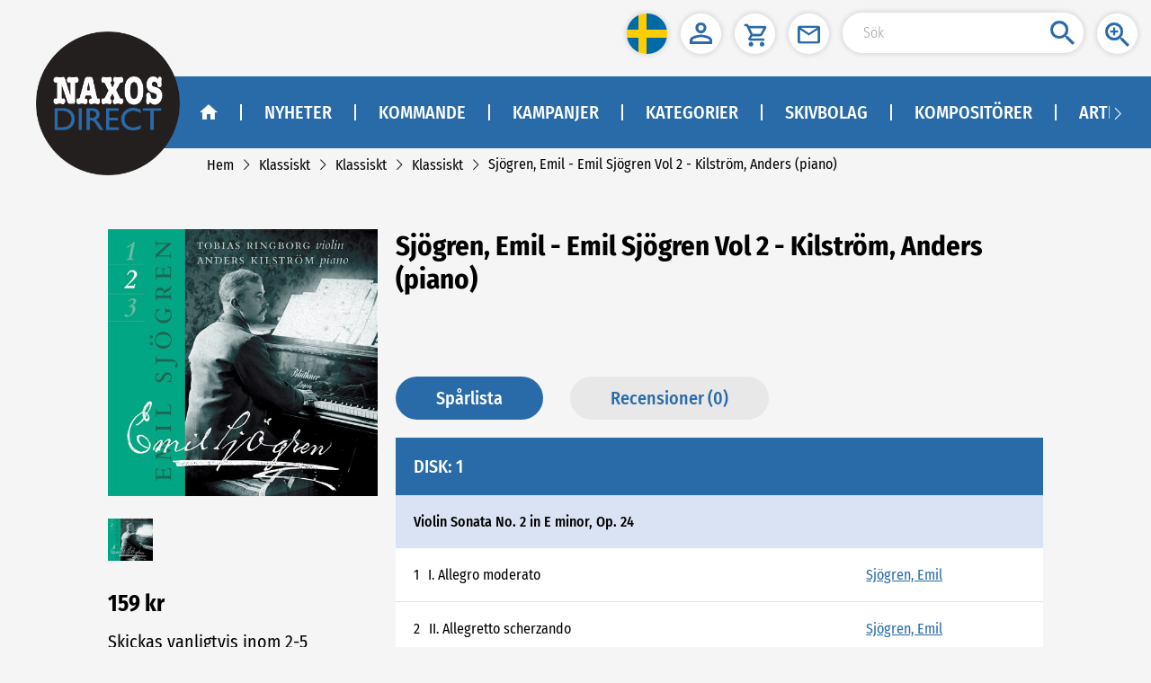

--- FILE ---
content_type: text/html
request_url: https://naxosdirect.se/items/emil-sjogren-vol-2-25190
body_size: 1293
content:
<!DOCTYPE html><html lang="sv"><head><meta charset="utf-8"><link rel="icon" href="/favicon.ico"><title>NaxosDirect</title><meta name="viewport" content="width=device-width,initial-scale=1,minimum-scale=0.5,maximum-scale=2"><meta name="apple-mobile-web-app-capable" content="yes"><meta name="full-screen" content="true"><meta name="x5-fullscreen" content="true"><meta name="360-fullscreen" content="true"><link href="/css/chunk-0bd61cac.5d61f3ec.css" rel="prefetch"><link href="/css/chunk-1814bcc1.11650fe1.css" rel="prefetch"><link href="/css/chunk-181ba5a8.538c68f5.css" rel="prefetch"><link href="/css/chunk-19986a45.0a763136.css" rel="prefetch"><link href="/css/chunk-1bcc9f02.a78ee8a5.css" rel="prefetch"><link href="/css/chunk-1e0da23c.cd549d77.css" rel="prefetch"><link href="/css/chunk-1e4b48f8.7a837ac8.css" rel="prefetch"><link href="/css/chunk-23f1adf0.2eb7c7a3.css" rel="prefetch"><link href="/css/chunk-26bcc297.aed2962d.css" rel="prefetch"><link href="/css/chunk-26c04774.40311300.css" rel="prefetch"><link href="/css/chunk-28c71e68.e1e1dcce.css" rel="prefetch"><link href="/css/chunk-38276be6.998cc683.css" rel="prefetch"><link href="/css/chunk-3dd9312a.429a0a50.css" rel="prefetch"><link href="/css/chunk-4b90d686.c9ded072.css" rel="prefetch"><link href="/css/chunk-4f09fb14.c8319007.css" rel="prefetch"><link href="/css/chunk-609695d7.b22bc8c8.css" rel="prefetch"><link href="/css/chunk-69c50211.b3868e4c.css" rel="prefetch"><link href="/css/chunk-69e0f5f7.6a15f1aa.css" rel="prefetch"><link href="/css/chunk-6bc09cee.0000bb0a.css" rel="prefetch"><link href="/css/chunk-78cd5004.0df399c2.css" rel="prefetch"><link href="/css/chunk-7dc3a254.ca0a2264.css" rel="prefetch"><link href="/css/chunk-7f43f432.923cba02.css" rel="prefetch"><link href="/css/chunk-c86eb5cc.ff7bb591.css" rel="prefetch"><link href="/css/chunk-ca7a4e0a.ba3c35c2.css" rel="prefetch"><link href="/css/chunk-dd45e7b0.2bf45610.css" rel="prefetch"><link href="/css/chunk-dd968e4a.e137bce1.css" rel="prefetch"><link href="/css/chunk-e843a2c0.ecfcaf8f.css" rel="prefetch"><link href="/css/chunk-edce908c.99c35487.css" rel="prefetch"><link href="/css/chunk-ee241b30.329b44ed.css" rel="prefetch"><link href="/js/chunk-0bd61cac.17f0fb3f.js" rel="prefetch"><link href="/js/chunk-1814bcc1.acfab94c.js" rel="prefetch"><link href="/js/chunk-181ba5a8.195fa1b5.js" rel="prefetch"><link href="/js/chunk-19986a45.5633d84a.js" rel="prefetch"><link href="/js/chunk-1bcc9f02.48a66e15.js" rel="prefetch"><link href="/js/chunk-1e0da23c.650e7a9a.js" rel="prefetch"><link href="/js/chunk-1e4b48f8.62c5809e.js" rel="prefetch"><link href="/js/chunk-23f1adf0.40ebb83a.js" rel="prefetch"><link href="/js/chunk-26bcc297.303daa5d.js" rel="prefetch"><link href="/js/chunk-26c04774.10f21b30.js" rel="prefetch"><link href="/js/chunk-28c71e68.dcff6664.js" rel="prefetch"><link href="/js/chunk-38276be6.2019f2db.js" rel="prefetch"><link href="/js/chunk-3dd9312a.74134e33.js" rel="prefetch"><link href="/js/chunk-4b90d686.2401b66e.js" rel="prefetch"><link href="/js/chunk-4f09fb14.33f53342.js" rel="prefetch"><link href="/js/chunk-609695d7.370710d3.js" rel="prefetch"><link href="/js/chunk-69c50211.e3a62670.js" rel="prefetch"><link href="/js/chunk-69e0f5f7.63e80f65.js" rel="prefetch"><link href="/js/chunk-6bc09cee.a96f707c.js" rel="prefetch"><link href="/js/chunk-78cd5004.84bc7aa7.js" rel="prefetch"><link href="/js/chunk-7dc3a254.2fb01a85.js" rel="prefetch"><link href="/js/chunk-7f43f432.d530b6b7.js" rel="prefetch"><link href="/js/chunk-c86eb5cc.f5a2c4bc.js" rel="prefetch"><link href="/js/chunk-ca7a4e0a.1fd289b6.js" rel="prefetch"><link href="/js/chunk-dd45e7b0.15d70c43.js" rel="prefetch"><link href="/js/chunk-dd968e4a.07e076c5.js" rel="prefetch"><link href="/js/chunk-e843a2c0.101fe81b.js" rel="prefetch"><link href="/js/chunk-edce908c.042b8d50.js" rel="prefetch"><link href="/js/chunk-ee241b30.843acce9.js" rel="prefetch"><link href="/css/app.2a363092.css" rel="preload" as="style"><link href="/css/npm.element-ui.c470e980.css" rel="preload" as="style"><link href="/js/app.8592af98.js" rel="preload" as="script"><link href="/js/npm.async-validator.7418a59e.js" rel="preload" as="script"><link href="/js/npm.axios.2cae4fe5.js" rel="preload" as="script"><link href="/js/npm.babel-runtime.87554630.js" rel="preload" as="script"><link href="/js/npm.babel.be4c2970.js" rel="preload" as="script"><link href="/js/npm.buffer.d44ab0bf.js" rel="preload" as="script"><link href="/js/npm.core-js.94697021.js" rel="preload" as="script"><link href="/js/npm.crypto-js.8f7e63b0.js" rel="preload" as="script"><link href="/js/npm.element-ui.673dd575.js" rel="preload" as="script"><link href="/js/npm.jquery.3228b785.js" rel="preload" as="script"><link href="/js/npm.resize-observer-polyfill.1884e205.js" rel="preload" as="script"><link href="/js/npm.vue-meta.1fe33da3.js" rel="preload" as="script"><link href="/js/npm.vue-router.e908d7f6.js" rel="preload" as="script"><link href="/js/npm.vue.f5c10555.js" rel="preload" as="script"><link href="/js/npm.vuex.f01c7c75.js" rel="preload" as="script"><link href="/js/runtime.33bbfbf5.js" rel="preload" as="script"><link href="/js/vendors~app.06d6d93e.js" rel="preload" as="script"><link href="/css/npm.element-ui.c470e980.css" rel="stylesheet"><link href="/css/app.2a363092.css" rel="stylesheet"></head><body><noscript><strong>We're sorry but this website doesn't work properly without JavaScript enabled. Please enable it to continue.</strong></noscript><div id="app"></div><script>(function(){ var s = document.createElement('script'); var h = document.querySelector('head') || document.body; s.src = 'https://acsbapp.com/apps/app/dist/js/app.js'; s.async = true; s.onload = function(){ acsbJS.init(); }; h.appendChild(s); })();</script><script src="/js/runtime.33bbfbf5.js"></script><script src="/js/npm.core-js.94697021.js"></script><script src="/js/npm.babel.be4c2970.js"></script><script src="/js/npm.babel-runtime.87554630.js"></script><script src="/js/npm.element-ui.673dd575.js"></script><script src="/js/npm.crypto-js.8f7e63b0.js"></script><script src="/js/npm.axios.2cae4fe5.js"></script><script src="/js/npm.async-validator.7418a59e.js"></script><script src="/js/npm.vue-meta.1fe33da3.js"></script><script src="/js/npm.buffer.d44ab0bf.js"></script><script src="/js/npm.jquery.3228b785.js"></script><script src="/js/npm.resize-observer-polyfill.1884e205.js"></script><script src="/js/npm.vue-router.e908d7f6.js"></script><script src="/js/npm.vue.f5c10555.js"></script><script src="/js/npm.vuex.f01c7c75.js"></script><script src="/js/vendors~app.06d6d93e.js"></script><script src="/js/app.8592af98.js"></script></body></html>

--- FILE ---
content_type: application/javascript
request_url: https://naxosdirect.se/js/npm.babel.be4c2970.js
body_size: 3289
content:
(window.webpackJsonp=window.webpackJsonp||[]).push([["npm.babel"],{"06c5":function(t,r,e){"use strict";e.d(r,"a",(function(){return o}));e("fb6a"),e("d3b7"),e("b0c0"),e("a630"),e("3ca3"),e("ac1f"),e("00b4");var n=e("6b75");function o(t,r){if(t){if("string"==typeof t)return Object(n.a)(t,r);var e=Object.prototype.toString.call(t).slice(8,-1);return"Object"===e&&t.constructor&&(e=t.constructor.name),"Map"===e||"Set"===e?Array.from(t):"Arguments"===e||/^(?:Ui|I)nt(?:8|16|32)(?:Clamped)?Array$/.test(e)?Object(n.a)(t,r):void 0}}},"1da1":function(t,r,e){"use strict";e.d(r,"a",(function(){return o}));e("d3b7");function n(t,r,e,n,o,i,a){try{var c=t[i](a),u=c.value}catch(t){return void e(t)}c.done?r(u):Promise.resolve(u).then(n,o)}function o(t){return function(){var r=this,e=arguments;return new Promise((function(o,i){var a=t.apply(r,e);function c(t){n(a,o,i,c,u,"next",t)}function u(t){n(a,o,i,c,u,"throw",t)}c(void 0)}))}}},2909:function(t,r,e){"use strict";e.d(r,"a",(function(){return i}));var n=e("6b75");e("a4d3"),e("e01a"),e("d3b7"),e("d28b"),e("3ca3"),e("ddb0"),e("a630");var o=e("06c5");e("d9e2");function i(t){return function(t){if(Array.isArray(t))return Object(n.a)(t)}(t)||function(t){if("undefined"!=typeof Symbol&&null!=t[Symbol.iterator]||null!=t["@@iterator"])return Array.from(t)}(t)||Object(o.a)(t)||function(){throw new TypeError("Invalid attempt to spread non-iterable instance.\nIn order to be iterable, non-array objects must have a [Symbol.iterator]() method.")}()}},3835:function(t,r,e){"use strict";e.d(r,"a",(function(){return o}));e("a4d3"),e("e01a"),e("d3b7"),e("d28b"),e("3ca3"),e("ddb0");var n=e("06c5");e("d9e2");function o(t,r){return function(t){if(Array.isArray(t))return t}(t)||function(t,r){var e=null==t?null:"undefined"!=typeof Symbol&&t[Symbol.iterator]||t["@@iterator"];if(null!=e){var n,o,i=[],a=!0,c=!1;try{for(e=e.call(t);!(a=(n=e.next()).done)&&(i.push(n.value),!r||i.length!==r);a=!0);}catch(t){c=!0,o=t}finally{try{a||null==e.return||e.return()}finally{if(c)throw o}}return i}}(t,r)||Object(n.a)(t,r)||function(){throw new TypeError("Invalid attempt to destructure non-iterable instance.\nIn order to be iterable, non-array objects must have a [Symbol.iterator]() method.")}()}},"53ca":function(t,r,e){"use strict";e.d(r,"a",(function(){return n}));e("a4d3"),e("e01a"),e("d3b7"),e("d28b"),e("3ca3"),e("ddb0");function n(t){return(n="function"==typeof Symbol&&"symbol"==typeof Symbol.iterator?function(t){return typeof t}:function(t){return t&&"function"==typeof Symbol&&t.constructor===Symbol&&t!==Symbol.prototype?"symbol":typeof t})(t)}},5530:function(t,r,e){"use strict";e.d(r,"a",(function(){return i}));e("b64b"),e("a4d3"),e("4de4"),e("d3b7"),e("e439"),e("159b"),e("dbb4");function n(t,r,e){return r in t?Object.defineProperty(t,r,{value:e,enumerable:!0,configurable:!0,writable:!0}):t[r]=e,t}function o(t,r){var e=Object.keys(t);if(Object.getOwnPropertySymbols){var n=Object.getOwnPropertySymbols(t);r&&(n=n.filter((function(r){return Object.getOwnPropertyDescriptor(t,r).enumerable}))),e.push.apply(e,n)}return e}function i(t){for(var r=1;r<arguments.length;r++){var e=null!=arguments[r]?arguments[r]:{};r%2?o(Object(e),!0).forEach((function(r){n(t,r,e[r])})):Object.getOwnPropertyDescriptors?Object.defineProperties(t,Object.getOwnPropertyDescriptors(e)):o(Object(e)).forEach((function(r){Object.defineProperty(t,r,Object.getOwnPropertyDescriptor(e,r))}))}return t}},"6b75":function(t,r,e){"use strict";function n(t,r){(null==r||r>t.length)&&(r=t.length);for(var e=0,n=new Array(r);e<r;e++)n[e]=t[e];return n}e.d(r,"a",(function(){return n}))},c7eb:function(t,r,e){"use strict";e.d(r,"a",(function(){return o}));e("a4d3"),e("e01a"),e("d3b7"),e("d28b"),e("3ca3"),e("ddb0"),e("b636"),e("944a"),e("0c47"),e("23dc"),e("d9e2"),e("3410"),e("159b"),e("b0c0"),e("fb6a");var n=e("53ca");function o(){
/*! regenerator-runtime -- Copyright (c) 2014-present, Facebook, Inc. -- license (MIT): https://github.com/facebook/regenerator/blob/main/LICENSE */
o=function(){return t};var t={},r=Object.prototype,e=r.hasOwnProperty,i="function"==typeof Symbol?Symbol:{},a=i.iterator||"@@iterator",c=i.asyncIterator||"@@asyncIterator",u=i.toStringTag||"@@toStringTag";function f(t,r,e){return Object.defineProperty(t,r,{value:e,enumerable:!0,configurable:!0,writable:!0}),t[r]}try{f({},"")}catch(t){f=function(t,r,e){return t[r]=e}}function l(t,r,e,n){var o=r&&r.prototype instanceof d?r:d,i=Object.create(o.prototype),a=new E(n||[]);return i._invoke=function(t,r,e){var n="suspendedStart";return function(o,i){if("executing"===n)throw new Error("Generator is already running");if("completed"===n){if("throw"===o)throw i;return P()}for(e.method=o,e.arg=i;;){var a=e.delegate;if(a){var c=j(a,e);if(c){if(c===h)continue;return c}}if("next"===e.method)e.sent=e._sent=e.arg;else if("throw"===e.method){if("suspendedStart"===n)throw n="completed",e.arg;e.dispatchException(e.arg)}else"return"===e.method&&e.abrupt("return",e.arg);n="executing";var u=s(t,r,e);if("normal"===u.type){if(n=e.done?"completed":"suspendedYield",u.arg===h)continue;return{value:u.arg,done:e.done}}"throw"===u.type&&(n="completed",e.method="throw",e.arg=u.arg)}}}(t,e,a),i}function s(t,r,e){try{return{type:"normal",arg:t.call(r,e)}}catch(t){return{type:"throw",arg:t}}}t.wrap=l;var h={};function d(){}function p(){}function y(){}var v={};f(v,a,(function(){return this}));var b=Object.getPrototypeOf,m=b&&b(b(S([])));m&&m!==r&&e.call(m,a)&&(v=m);var g=y.prototype=d.prototype=Object.create(v);function w(t){["next","throw","return"].forEach((function(r){f(t,r,(function(t){return this._invoke(r,t)}))}))}function O(t,r){var o;this._invoke=function(i,a){function c(){return new r((function(o,c){!function o(i,a,c,u){var f=s(t[i],t,a);if("throw"!==f.type){var l=f.arg,h=l.value;return h&&"object"==Object(n.a)(h)&&e.call(h,"__await")?r.resolve(h.__await).then((function(t){o("next",t,c,u)}),(function(t){o("throw",t,c,u)})):r.resolve(h).then((function(t){l.value=t,c(l)}),(function(t){return o("throw",t,c,u)}))}u(f.arg)}(i,a,o,c)}))}return o=o?o.then(c,c):c()}}function j(t,r){var e=t.iterator[r.method];if(void 0===e){if(r.delegate=null,"throw"===r.method){if(t.iterator.return&&(r.method="return",r.arg=void 0,j(t,r),"throw"===r.method))return h;r.method="throw",r.arg=new TypeError("The iterator does not provide a 'throw' method")}return h}var n=s(e,t.iterator,r.arg);if("throw"===n.type)return r.method="throw",r.arg=n.arg,r.delegate=null,h;var o=n.arg;return o?o.done?(r[t.resultName]=o.value,r.next=t.nextLoc,"return"!==r.method&&(r.method="next",r.arg=void 0),r.delegate=null,h):o:(r.method="throw",r.arg=new TypeError("iterator result is not an object"),r.delegate=null,h)}function x(t){var r={tryLoc:t[0]};1 in t&&(r.catchLoc=t[1]),2 in t&&(r.finallyLoc=t[2],r.afterLoc=t[3]),this.tryEntries.push(r)}function L(t){var r=t.completion||{};r.type="normal",delete r.arg,t.completion=r}function E(t){this.tryEntries=[{tryLoc:"root"}],t.forEach(x,this),this.reset(!0)}function S(t){if(t){var r=t[a];if(r)return r.call(t);if("function"==typeof t.next)return t;if(!isNaN(t.length)){var n=-1,o=function r(){for(;++n<t.length;)if(e.call(t,n))return r.value=t[n],r.done=!1,r;return r.value=void 0,r.done=!0,r};return o.next=o}}return{next:P}}function P(){return{value:void 0,done:!0}}return p.prototype=y,f(g,"constructor",y),f(y,"constructor",p),p.displayName=f(y,u,"GeneratorFunction"),t.isGeneratorFunction=function(t){var r="function"==typeof t&&t.constructor;return!!r&&(r===p||"GeneratorFunction"===(r.displayName||r.name))},t.mark=function(t){return Object.setPrototypeOf?Object.setPrototypeOf(t,y):(t.__proto__=y,f(t,u,"GeneratorFunction")),t.prototype=Object.create(g),t},t.awrap=function(t){return{__await:t}},w(O.prototype),f(O.prototype,c,(function(){return this})),t.AsyncIterator=O,t.async=function(r,e,n,o,i){void 0===i&&(i=Promise);var a=new O(l(r,e,n,o),i);return t.isGeneratorFunction(e)?a:a.next().then((function(t){return t.done?t.value:a.next()}))},w(g),f(g,u,"Generator"),f(g,a,(function(){return this})),f(g,"toString",(function(){return"[object Generator]"})),t.keys=function(t){var r=[];for(var e in t)r.push(e);return r.reverse(),function e(){for(;r.length;){var n=r.pop();if(n in t)return e.value=n,e.done=!1,e}return e.done=!0,e}},t.values=S,E.prototype={constructor:E,reset:function(t){if(this.prev=0,this.next=0,this.sent=this._sent=void 0,this.done=!1,this.delegate=null,this.method="next",this.arg=void 0,this.tryEntries.forEach(L),!t)for(var r in this)"t"===r.charAt(0)&&e.call(this,r)&&!isNaN(+r.slice(1))&&(this[r]=void 0)},stop:function(){this.done=!0;var t=this.tryEntries[0].completion;if("throw"===t.type)throw t.arg;return this.rval},dispatchException:function(t){if(this.done)throw t;var r=this;function n(e,n){return a.type="throw",a.arg=t,r.next=e,n&&(r.method="next",r.arg=void 0),!!n}for(var o=this.tryEntries.length-1;o>=0;--o){var i=this.tryEntries[o],a=i.completion;if("root"===i.tryLoc)return n("end");if(i.tryLoc<=this.prev){var c=e.call(i,"catchLoc"),u=e.call(i,"finallyLoc");if(c&&u){if(this.prev<i.catchLoc)return n(i.catchLoc,!0);if(this.prev<i.finallyLoc)return n(i.finallyLoc)}else if(c){if(this.prev<i.catchLoc)return n(i.catchLoc,!0)}else{if(!u)throw new Error("try statement without catch or finally");if(this.prev<i.finallyLoc)return n(i.finallyLoc)}}}},abrupt:function(t,r){for(var n=this.tryEntries.length-1;n>=0;--n){var o=this.tryEntries[n];if(o.tryLoc<=this.prev&&e.call(o,"finallyLoc")&&this.prev<o.finallyLoc){var i=o;break}}i&&("break"===t||"continue"===t)&&i.tryLoc<=r&&r<=i.finallyLoc&&(i=null);var a=i?i.completion:{};return a.type=t,a.arg=r,i?(this.method="next",this.next=i.finallyLoc,h):this.complete(a)},complete:function(t,r){if("throw"===t.type)throw t.arg;return"break"===t.type||"continue"===t.type?this.next=t.arg:"return"===t.type?(this.rval=this.arg=t.arg,this.method="return",this.next="end"):"normal"===t.type&&r&&(this.next=r),h},finish:function(t){for(var r=this.tryEntries.length-1;r>=0;--r){var e=this.tryEntries[r];if(e.finallyLoc===t)return this.complete(e.completion,e.afterLoc),L(e),h}},catch:function(t){for(var r=this.tryEntries.length-1;r>=0;--r){var e=this.tryEntries[r];if(e.tryLoc===t){var n=e.completion;if("throw"===n.type){var o=n.arg;L(e)}return o}}throw new Error("illegal catch attempt")},delegateYield:function(t,r,e){return this.delegate={iterator:S(t),resultName:r,nextLoc:e},"next"===this.method&&(this.arg=void 0),h}},t}}}]);